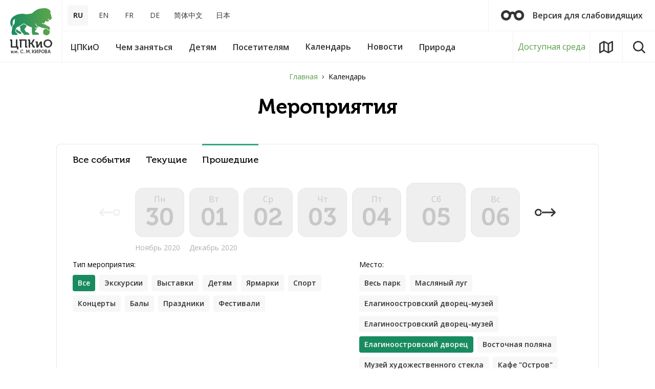

--- FILE ---
content_type: text/html; charset=UTF-8
request_url: https://elaginpark.org/events/?LOCATION=424&DATE_FROM=05.12.2020&DATE_TO=05.12.2020&PERIOD=PAST
body_size: 17437
content:
<!DOCTYPE html>
<html lang="ru">

<head>
	<title>Календарь культурно-массовых мероприятий в ЦПКиО</title>
	<meta http-equiv="Content-Type" content="text/html; charset=UTF-8" />
<meta name="keywords" content="цпко, цпкио, елагин, елагин остров, парк, парк петербург, развлечения в петербурге, досуг в петербурге, погулять в петербурге, прогулки питер, зоопарк, выставки, экскурсии" />
<meta name="description" content="ЦПКиО: выставки, экскурсии, мастер-классы, концерты, театральные представления, интерактивные программы, костюмированные балы, выпускные, народные гуляния" />
<script data-skip-moving="true">(function(w, d, n) {var cl = "bx-core";var ht = d.documentElement;var htc = ht ? ht.className : undefined;if (htc === undefined || htc.indexOf(cl) !== -1){return;}var ua = n.userAgent;if (/(iPad;)|(iPhone;)/i.test(ua)){cl += " bx-ios";}else if (/Windows/i.test(ua)){cl += ' bx-win';}else if (/Macintosh/i.test(ua)){cl += " bx-mac";}else if (/Linux/i.test(ua) && !/Android/i.test(ua)){cl += " bx-linux";}else if (/Android/i.test(ua)){cl += " bx-android";}cl += (/(ipad|iphone|android|mobile|touch)/i.test(ua) ? " bx-touch" : " bx-no-touch");cl += w.devicePixelRatio && w.devicePixelRatio >= 2? " bx-retina": " bx-no-retina";if (/AppleWebKit/.test(ua)){cl += " bx-chrome";}else if (/Opera/.test(ua)){cl += " bx-opera";}else if (/Firefox/.test(ua)){cl += " bx-firefox";}ht.className = htc ? htc + " " + cl : cl;})(window, document, navigator);</script>


<link href="/bitrix/js/ui/design-tokens/dist/ui.design-tokens.css?171999683526358" type="text/css"  rel="stylesheet" />
<link href="/bitrix/js/ui/fonts/opensans/ui.font.opensans.css?16869505752555" type="text/css"  rel="stylesheet" />
<link href="/bitrix/js/main/popup/dist/main.popup.bundle.css?175852470131694" type="text/css"  rel="stylesheet" />
<link href="/bitrix/js/main/core/css/core_date.css?168695072610481" type="text/css"  rel="stylesheet" />
<link href="/local/templates/main/components/ttcsoft/news.list/events/style.css?163412463359" type="text/css"  rel="stylesheet" />
<link href="/local/templates/main/css/app.css?1634124627132902" type="text/css"  data-template-style="true"  rel="stylesheet" />
<link href="/local/templates/main/css/custom.css?17593167741745" type="text/css"  data-template-style="true"  rel="stylesheet" />
<link href="/local/templates/main/components/scody/cookie/.default/style.css?17488682311509" type="text/css"  data-template-style="true"  rel="stylesheet" />
<link href="/bitrix/components/vision/vision.special/templates/.default/style/css/style.css?163412316670" type="text/css"  data-template-style="true"  rel="stylesheet" />
<link href="/bitrix/components/vision/vision.special/templates/.default/style/css/bvi-font.css?16341231661950" type="text/css"  data-template-style="true"  rel="stylesheet" />
<link href="/bitrix/components/vision/vision.special/templates/.default/style/css/bvi.css?1634123166157133" type="text/css"  data-template-style="true"  rel="stylesheet" />
<link href="/bitrix/components/vision/vision.special/templates/.default/style/css/bvi.min.css?1634123166127805" type="text/css"  data-template-style="true"  rel="stylesheet" />
<link href="/bitrix/components/vision/vision.special/templates/.default/style/css/bvi-font.min.css?16341231661612" type="text/css"  data-template-style="true"  rel="stylesheet" />




<script type="extension/settings" data-extension="main.date">{"formats":{"FORMAT_DATE":"DD.MM.YYYY","FORMAT_DATETIME":"DD.MM.YYYY HH:MI:SS","SHORT_DATE_FORMAT":"d.m.Y","MEDIUM_DATE_FORMAT":"j M Y","LONG_DATE_FORMAT":"j F Y","DAY_MONTH_FORMAT":"j F","DAY_SHORT_MONTH_FORMAT":"j M","SHORT_DAY_OF_WEEK_MONTH_FORMAT":"D, j F","SHORT_DAY_OF_WEEK_SHORT_MONTH_FORMAT":"D, j M","DAY_OF_WEEK_MONTH_FORMAT":"l, j F","FULL_DATE_FORMAT":"l, j F  Y","SHORT_TIME_FORMAT":"H:i","LONG_TIME_FORMAT":"H:i:s"}}</script>



<meta http-equiv="X-UA-Compatible" content="IE=Edge">
<meta name="viewport" content="width=device-width, initial-scale=1">
<meta name="theme-color" content="#fff">
<meta name="format-detection" content="telephone=no">
<meta name="yandex-verification" content="4aea9c94238b8a98" />
<meta name="proculture-verification" content="237cf50c1b265f13a0d5de8cd89b38e5" />
<link rel="shortcut icon" href="/local/templates/main/favicons/favicon.svg" />
<link href="https://fonts.googleapis.com/css?family=Open+Sans:400,600,700&amp;subset=cyrillic-ext" rel="stylesheet">



	<!--meta og-->
        
	<meta property="og:title" content="Центральный парк культуры и отдыха им. С.М. Кирова | Календарь культурно-массовых мероприятий в ЦПКиО " />
	<meta property="og:type" content="article" />
	<meta property="og:description" content="ЦПКиО: выставки, экскурсии, мастер-классы, концерты, театральные представления, интерактивные программы, костюмированные балы, выпускные, народные гуляния" />
	<meta property="og:url" content="https://elaginpark.org" />
	<meta property="og:site_name" content="Центральный парк культуры и отдыха им. С.М. Кирова" />
	<meta property="og:image" content="https://elaginpark.org/local/templates/main/img/logo_lion.svg" />
	<meta property="og:image:url" content="https://elaginpark.org/local/templates/main/img/logo_lion.svg" />

	
					
			
		
		
	<!--styles-->
		
	<script data-skip-moving="true" src="https://spb.kassir.ru/start-frame.js"></script>
	<script data-skip-moving="true" src="https://culturaltracking.ru/static/js/spxl.js?pixelId=25137" data-pixel-id="25137" async></script>
	
	
	</head>

<body>
		
	<div class="out">
		<header class="l-header-desk js-header-desk">
			<div class="l-header-desk__inner">
				<button class="mobile-menu-toggle" type="button" title="Меню" data-tgl=".js-mobile-menu" data-tgl-class="visible">
					<svg class="icon icon-mobile-menu">
						<use xlink:href="/local/templates/main/img/sprite.svg#icon-mobile-menu"></use>
					</svg>
				</button>
				<a class="l-header-desk-logo" title="ЦПКиО им. С. М. КИРОВА" href="/">
					<img src="/local/templates/main/img/logo_lion.svg" alt="ЦПКиО им. С. М. КИРОВА">
					<span class="l-header-desk-logo__name">ЦПКиО <span>им. С. М. КИРОВА</span></span>
				</a>
				<div class="l-header-desk__content">
					<div class="l-header-desk__top">
						<div class="languages" role="navigation">
							<ul>

			<li><span>RU</span></li>
		
			<li><a href="/en/">EN</a></li>
		
			<li><a href="/fr/">FR</a></li>
		
			<li><a href="/de/">DE</a></li>
		
			<li><a href="/cn/">简体中文</a></li>
		
			<li><a href="/jp/">日本</a></li>
		

</ul>
						</div>
						
<a href="/" class="bvi-open l-header-desk-visually-impaired" title="перейти на версию для слабовидящих">
	<svg class="icon icon-glasses">
		<use xlink:href="/local/templates/main/img/sprite.svg#icon-glasses"></use>
	</svg> Версия для слабовидящих</a>

 
 
 
 
											</div>

					<div class="l-header-desk__bottom">
						

<nav class="main-menu js-main-menu" aria-label="">
	<ul class="main-menu__list">


	
	
								<li class="main-menu__item">
				<button type="button" class="main-menu__name" aria-haspopup="true">
					<span>ЦПКиО</span>
				</button>
				<div class="main-menu__child js-main-menu-child">
					<div class="main-menu__child-inner js-main-menu-child-inner">
						<ul class="main-menu__sublist">				
		
	
	

	
						<li class="main-menu__subitem">
				<a href="/central-park/park-na-elaginom-ostrove-segodnya/" class="main-menu__name"><span>Парк на Елагином острове сегодня</span></a>
			</li>		
		
	
	

	
						<li class="main-menu__subitem">
				<a href="/central-park/dvortsovo-parkovyy-ansambl/" class="main-menu__name"><span>Дворцово-парковый ансамбль</span></a>
			</li>		
		
	
	

	
						<li class="main-menu__subitem">
				<a href="/central-park/museums/" class="main-menu__name"><span>Музеи</span></a>
			</li>		
		
	
	

	
						<li class="main-menu__subitem">
				<a href="/central-park/history/" class="main-menu__name"><span>История</span></a>
			</li>		
		
	
	

	
						<li class="main-menu__subitem">
				<a href="/central-park/officially/" class="main-menu__name"><span>Официально</span></a>
			</li>		
		
	
	

	
						<li class="main-menu__subitem">
				<a href="/central-park/vacancies/" class="main-menu__name"><span>Вакансии</span></a>
			</li>		
		
	
	

	
						<li class="main-menu__subitem">
				<a href="/central-park/partners/" class="main-menu__name"><span>Партнеры</span></a>
			</li>		
		
	
	

	
						<li class="main-menu__subitem">
				<a href="/central-park/sotrudnichestvo/" class="main-menu__name"><span>Сотрудничество</span></a>
			</li>		
		
	
	

	
						<li class="main-menu__subitem">
				<a href="/central-park/smi/" class="main-menu__name"><span>Для СМИ</span></a>
			</li>		
		
	
	

	
						<li class="main-menu__subitem">
				<a href="/central-park/gallery/" class="main-menu__name"><span>Фотогалерея и Видео</span></a>
			</li>		
		
	
	

	
						<li class="main-menu__subitem">
				<a href="/central-park/contacts/" class="main-menu__name"><span>Контакты</span></a>
			</li>		
		
	
	

	
						<li class="main-menu__subitem">
				<a href="/central-park/map-island/" class="main-menu__name"><span>Карта Елагина острова</span></a>
			</li>		
		
	
	

	
						<li class="main-menu__subitem">
				<a href="/sitemap/" class="main-menu__name"><span>Карта сайта</span></a>
			</li>		
		
	
	

						</ul></div></div></li>	
	
								<li class="main-menu__item">
				<button type="button" class="main-menu__name" aria-haspopup="true">
					<span>Чем заняться</span>
				</button>
				<div class="main-menu__child js-main-menu-child">
					<div class="main-menu__child-inner js-main-menu-child-inner">
						<ul class="main-menu__sublist">				
		
	
	

	
						<li class="main-menu__subitem">
				<a href="/central-park/museums/elaginoostrovskiy-dvorets-muzey/" class="main-menu__name"><span>Елагиноостровский дворец-музей</span></a>
			</li>		
		
	
	

	
						<li class="main-menu__subitem">
				<a href="/to-do/muzey-khudozhestvennogo-stekla/" class="main-menu__name"><span>Музей художественного стекла</span></a>
			</li>		
		
	
	

	
						<li class="main-menu__subitem">
				<a href="/stekloduvnaya-masterskaya/" class="main-menu__name"><span>Стеклодувная мастерская</span></a>
			</li>		
		
	
	

	
						<li class="main-menu__subitem">
				<a href="/to-do/kostyumirovannye-baly/" class="main-menu__name"><span>Костюмированные балы</span></a>
			</li>		
		
	
	

	
						<li class="main-menu__subitem">
				<a href="/to-do/excursions/?PERIOD=CURRENT" class="main-menu__name"><span>Экскурсии</span></a>
			</li>		
		
	
	

	
						<li class="main-menu__subitem">
				<a href="/to-do/exhibitions/?PERIOD=CURRENT" class="main-menu__name"><span>Выставки</span></a>
			</li>		
		
	
	

	
						<li class="main-menu__subitem">
				<a href="/tvorcheskaya-dacha/" class="main-menu__name"><span>Творческая дача</span></a>
			</li>		
		
	
	

	
						<li class="main-menu__subitem">
				<a href="/to-do/elaginskie-vechera/" class="main-menu__name"><span>Елагинские вечера</span></a>
			</li>		
		
	
	

	
						<li class="main-menu__subitem">
				<a href="/to-do/concerts/?PERIOD=CURRENT" class="main-menu__name"><span>Концерты</span></a>
			</li>		
		
	
	

	
						<li class="main-menu__subitem">
				<a href="/to-do/cafe/" class="main-menu__name"><span>Кафе</span></a>
			</li>		
		
	
	

	
						<li class="main-menu__subitem">
				<a href="/to-do/sport/" class="main-menu__name"><span>Спорт</span></a>
			</li>		
		
	
	

	
						<li class="main-menu__subitem">
				<a href="/to-do/klub-zdorove/" class="main-menu__name"><span>Клуб «Здоровье»</span></a>
			</li>		
		
	
	

	
						<li class="main-menu__subitem">
				<a href="/to-do/prokat/" class="main-menu__name"><span>Прокат</span></a>
			</li>		
		
	
	

	
						<li class="main-menu__subitem">
				<a href="/to-do/voennyy-orkestr/" class="main-menu__name"><span>Военный оркестр</span></a>
			</li>		
		
	
	

	
						<li class="main-menu__subitem">
				<a href="/to-do/katok/" class="main-menu__name"><span>Большой каток</span></a>
			</li>		
		
	
	

						</ul>	<div class="main-menu__context">
		<div class="main-menu-time">
			<div class="main-menu-time__title">Часы работы</div>
			<div class="main-menu-time__data">
				<span>Летний сезон:</span>
				<span>Пн-Пт: 06:00-23:00</span>
				<span>Сб-Вс: 06:00-23:00</span>
			</div>
			<div class="main-menu-time__data">
				<span>Зимний сезон:</span>
				<span>06:00 - 23:00</span>
			</div>
		</div>
	</div></div></div></li>									
	
								<li class="main-menu__item">
				<button type="button" class="main-menu__name" aria-haspopup="true">
					<span>Детям</span>
				</button>
				<div class="main-menu__child js-main-menu-child">
					<div class="main-menu__child-inner js-main-menu-child-inner">
						<ul class="main-menu__sublist">				
		
	
	

	
						<li class="main-menu__subitem">
				<a href="/detyam/museums-children/" class="main-menu__name"><span>Музеи детям</span></a>
			</li>		
		
	
	

	
						<li class="main-menu__subitem">
				<a href="/to-do/muzey-khudozhestvennogo-stekla/stekolnaya-masterskaya/" class="main-menu__name"><span>Стеклодувная мастерская</span></a>
			</li>		
		
	
	

	
						<li class="main-menu__subitem">
				<a href="/detyam/shkolnye-kanikuly/" class="main-menu__name"><span>Школьные каникулы</span></a>
			</li>		
		
	
	

	
						<li class="main-menu__subitem">
				<a href="/tvorcheskaya-dacha/" class="main-menu__name"><span>Творческая дача</span></a>
			</li>		
		
	
	

	
						<li class="main-menu__subitem">
				<a href="/detyam/master-klassy/" class="main-menu__name"><span>Мастер-классы</span></a>
			</li>		
		
	
	

	
						<li class="main-menu__subitem">
				<a href="/detyam/marshrutnye-listy/" class="main-menu__name"><span>Маршрутные листы</span></a>
			</li>		
		
	
	

	
						<li class="main-menu__subitem">
				<a href="/detyam/mini-zoopark/" class="main-menu__name"><span>Мини-зоопарк</span></a>
			</li>		
		
	
	

	
						<li class="main-menu__subitem">
				<a href="/detyam/detskie-ploshchadki/" class="main-menu__name"><span>Детские площадки</span></a>
			</li>		
		
	
	

	
						<li class="main-menu__subitem">
				<a href="/detyam/roliki-velosipedy/" class="main-menu__name"><span>Велосипеды</span></a>
			</li>		
		
	
	

						</ul></div></div></li>	
	
								<li class="main-menu__item">
				<button type="button" class="main-menu__name" aria-haspopup="true">
					<span>Посетителям</span>
				</button>
				<div class="main-menu__child js-main-menu-child">
					<div class="main-menu__child-inner js-main-menu-child-inner">
						<ul class="main-menu__sublist">				
		
	
	

	
						<li class="main-menu__subitem">
				<a href="/visitors/kak-dobratsya/" class="main-menu__name"><span>Как добраться</span></a>
			</li>		
		
	
	

	
						<li class="main-menu__subitem">
				<a href="/visitors/pravila-poseshcheniya/" class="main-menu__name"><span>Правила посещения</span></a>
			</li>		
		
	
	

	
						<li class="main-menu__subitem">
				<a href="/visitors/rezhim-raboty/" class="main-menu__name"><span>Режим работы</span></a>
			</li>		
		
	
	

	
						<li class="main-menu__subitem">
				<a href="/visitors/stoimost-posesheniya/" class="main-menu__name"><span>Стоимость посещения</span></a>
			</li>		
		
	
	

	
						<li class="main-menu__subitem">
				<a href="/visitors/poryadok-vozvrata-biletov/" class="main-menu__name"><span>Порядок возврата билетов</span></a>
			</li>		
		
	
	

	
						<li class="main-menu__subitem">
				<a href="/visitors/list-of-documents-for-preferential-access/" class="main-menu__name"><span>Перечень документов для льготного посещения</span></a>
			</li>		
		
	
	

	
						<li class="main-menu__subitem">
				<a href="/visitors/dostupnaya-sreda/" class="main-menu__name"><span>Доступная среда</span></a>
			</li>		
		
	
	

	
						<li class="main-menu__subitem">
				<a href="/visitors/reviews/" class="main-menu__name"><span>Оставить отзыв</span></a>
			</li>		
		
	
	

	
						<li class="main-menu__subitem">
				<a href="/visitors/faq/" class="main-menu__name"><span>Вопросы и ответы</span></a>
			</li>		
		
	
	

	
						<li class="main-menu__subitem">
				<a href="/visitors/programma-pushkinskaya-karta/" class="main-menu__name"><span>Программа «Пушкинская карта»</span></a>
			</li>		
		
	
	

	
						<li class="main-menu__subitem">
				<a href="/visitors/proekt-edinaya-karta-peterburzhtsa/" class="main-menu__name"><span>Проект «Единая карта петербуржца»</span></a>
			</li>		
		
	
	

						</ul>	<div class="main-menu__context">
		<div class="main-menu-time">
			<div class="main-menu-time__title">Часы работы</div>
			<div class="main-menu-time__data">
				<span>Летний сезон:</span>
				<span>Пн-Пт: 06:00-23:00</span>
				<span>Сб-Вс: 06:00-23:00</span>
			</div>
			<div class="main-menu-time__data">
				<span>Зимний сезон:</span>
				<span>06:00 - 23:00</span>
			</div>
		</div>
	</div></div></div></li>									
						<li class="main-menu__item">
				<a href="/events/" class="main-menu__name">
					<span>Календарь</span>
				</a>
			</li>		
		
	
	

	
						<li class="main-menu__item">
				<a href="/news/" class="main-menu__name">
					<span>Новости</span>
				</a>
			</li>		
		
	
	

	
	
								<li class="main-menu__item">
				<button type="button" class="main-menu__name" aria-haspopup="true">
					<span>Природа</span>
				</button>
				<div class="main-menu__child js-main-menu-child">
					<div class="main-menu__child-inner js-main-menu-child-inner">
						<ul class="main-menu__sublist">				
		
	
	

	
						<li class="main-menu__subitem">
				<a href="/nature/flora-i-fauna/" class="main-menu__name"><span>Флора и фауна</span></a>
			</li>		
		
	
	

	
						<li class="main-menu__subitem">
				<a href="/nature/flora-i-fauna/osobo-okhranyaemaya-prirodnaya-territoriya/" class="main-menu__name"><span>ООПТ</span></a>
			</li>		
		
	
	

	
						<li class="main-menu__subitem">
				<a href="/nature/proekt-posadi-derevo/" class="main-menu__name"><span>Проект «Посади дерево»</span></a>
			</li>		
		
	
	

	</ul></div></div></li>
	</ul>
</nav>
						<a href="/visitors/dostupnaya-sreda/" class="l-header-desk__bottom-btn l-header-desk__sreda">Доступная среда</a>
						<a href="/map/" class="l-header-desk__bottom-btn l-header-desk__map" title="Карта парка">
							<svg class="icon icon-map">
								<use xlink:href="/local/templates/main/img/sprite.svg#icon-map"></use>
							</svg>
						</a>
						<button class="l-header-desk__bottom-btn" title="Поиск по сайту" data-modal="search">
							<svg class="icon icon-search">
								<use xlink:href="/local/templates/main/img/sprite.svg#icon-search"></use>
							</svg>
						</button>
					</div>
				</div>
			</div>
		</header>

				<section class="l-section">
			<div class="l-section__ctr">
				<nav class="breadcrumb__wrap" aria-label="breadcrumb"><ol class="breadcrumb">
			<li class="breadcrumb-item">
				<a href="/">Главная</a>
			</li><li class="breadcrumb-item active" aria-current="page">Календарь</li></ol></nav>				

<div class="l-section__header">
	<div class="l-section__name l-section__name_center">Мероприятия</div>
</div>

	
<div class="filters-content">
			<nav class="slided-tabs swiper-container js-slided-tabs">
		<ul class="slided-tabs__inner swiper-wrapper">
			<li class="slided-tabs__item swiper-slide">
				<a href="/events/"  class="slided-tabs-item ">Все события</a>
			</li>
			<li class="slided-tabs__item swiper-slide">
				<a href="/events/?PERIOD=CURRENT&LOCATION=424"  class="slided-tabs-item ">Текущие</a>
			</li>
			<li class="slided-tabs__item swiper-slide">
				<a href="/events/?PERIOD=PAST&LOCATION=424" aria-current="true" class="slided-tabs-item active">Прошедшие</a>
			</li>
		</ul>
	</nav>
		
			<nav class="filter-days" aria-label="событие по числам месяца">
					<span class="filter-days__prev" aria-disabled="true" title="события ранее">
				<svg class="icon icon-calendar_prev_long">
					<use xlink:href="/local/templates/main/img/sprite.svg#icon-calendar_prev_long"></use>
				</svg>
				<svg class="icon icon-calendar_prev_short">
					<use xlink:href="/local/templates/main/img/sprite.svg#icon-calendar_prev_short"></use>
				</svg>
			</span>
				
				<ul class="filter-days__list">
							<li class="filter-days__item">
					<a href="/events/?DATE_FROM=30.11.2020&DATE_TO=30.11.2020&LOCATION=424&PERIOD=PAST" class="filter-day " 
								 aria-disabled="true"								>
						<span class="filter-day__inner">
							<span class="filter-day__name">Пн</span>
							<span class="filter-day__date">30</span>
						</span>
						<span class="filter-day__month visible">Ноябрь 2020</span>
					</a>
				</li>			
							<li class="filter-days__item">
					<a href="/events/?DATE_FROM=01.12.2020&DATE_TO=01.12.2020&LOCATION=424&PERIOD=PAST" class="filter-day " 
								 aria-disabled="true"								>
						<span class="filter-day__inner">
							<span class="filter-day__name">Вт</span>
							<span class="filter-day__date">01</span>
						</span>
						<span class="filter-day__month visible">Декабрь 2020</span>
					</a>
				</li>			
							<li class="filter-days__item">
					<a href="/events/?DATE_FROM=02.12.2020&DATE_TO=02.12.2020&LOCATION=424&PERIOD=PAST" class="filter-day " 
								 aria-disabled="true"								>
						<span class="filter-day__inner">
							<span class="filter-day__name">Ср</span>
							<span class="filter-day__date">02</span>
						</span>
						<span class="filter-day__month ">Декабрь 2020</span>
					</a>
				</li>			
							<li class="filter-days__item">
					<a href="/events/?DATE_FROM=03.12.2020&DATE_TO=03.12.2020&LOCATION=424&PERIOD=PAST" class="filter-day " 
								 aria-disabled="true"								>
						<span class="filter-day__inner">
							<span class="filter-day__name">Чт</span>
							<span class="filter-day__date">03</span>
						</span>
						<span class="filter-day__month ">Декабрь 2020</span>
					</a>
				</li>			
							<li class="filter-days__item">
					<a href="/events/?DATE_FROM=04.12.2020&DATE_TO=04.12.2020&LOCATION=424&PERIOD=PAST" class="filter-day " 
								 aria-disabled="true"								>
						<span class="filter-day__inner">
							<span class="filter-day__name">Пт</span>
							<span class="filter-day__date">04</span>
						</span>
						<span class="filter-day__month ">Декабрь 2020</span>
					</a>
				</li>			
							<li class="filter-days__item">
					<a href="/events/?DATE_FROM=05.12.2020&DATE_TO=05.12.2020&LOCATION=424&PERIOD=PAST" class="filter-day filter-day_day-off" 
								 aria-disabled="true"								 aria-current="true">
						<span class="filter-day__inner">
							<span class="filter-day__name">Сб</span>
							<span class="filter-day__date">05</span>
						</span>
						<span class="filter-day__month ">Декабрь 2020</span>
					</a>
				</li>			
							<li class="filter-days__item">
					<a href="/events/?DATE_FROM=06.12.2020&DATE_TO=06.12.2020&LOCATION=424&PERIOD=PAST" class="filter-day filter-day_day-off" 
								 aria-disabled="true"								>
						<span class="filter-day__inner">
							<span class="filter-day__name">Вс</span>
							<span class="filter-day__date">06</span>
						</span>
						<span class="filter-day__month ">Декабрь 2020</span>
					</a>
				</li>			
					</ul>
		<a href="/events/?DATE_FROM=07.12.2020&DATE_TO=13.12.2020&LOCATION=424&PERIOD=PAST" class="filter-days__next" title="события наступающие">
			<svg class="icon icon-calendar_next_long">
				<use xlink:href="/local/templates/main/img/sprite.svg#icon-calendar_next_long"></use>
			</svg>
			<svg class="icon icon-calendar_next_short">
				<use xlink:href="/local/templates/main/img/sprite.svg#icon-calendar_next_short"></use>
			</svg>
		</a>
	</nav>	
		
	
	<nav class="filter-btns">
		<div class="filter-btns-group">
			<div id="filter-btns-1" class="filter-btns-group__label" aria-label="Тип">Тип мероприятия:</div>

										<ul class="filter-btns-list" aria-labelledby="filter-btns-1">
											<li class="filter-btns-list__item">
							<span aria-current="true" class="filter-btns-item">Все</span>
						</li>
																							<li class="filter-btns-list__item">
								<a href="?SECTION_ID=9" class="filter-btns-item">Экскурсии</a>
							</li>
																								<li class="filter-btns-list__item">
								<a href="?SECTION_ID=8" class="filter-btns-item">Выставки</a>
							</li>
																								<li class="filter-btns-list__item">
								<a href="?SECTION_ID=26" class="filter-btns-item">Детям</a>
							</li>
																								<li class="filter-btns-list__item">
								<a href="?SECTION_ID=25" class="filter-btns-item">Ярмарки</a>
							</li>
																								<li class="filter-btns-list__item">
								<a href="?SECTION_ID=29" class="filter-btns-item">Спорт</a>
							</li>
																								<li class="filter-btns-list__item">
								<a href="?SECTION_ID=30" class="filter-btns-item">Концерты</a>
							</li>
																								<li class="filter-btns-list__item">
								<a href="?SECTION_ID=32" class="filter-btns-item">Балы</a>
							</li>
																								<li class="filter-btns-list__item">
								<a href="?SECTION_ID=28" class="filter-btns-item">Праздники</a>
							</li>
																								<li class="filter-btns-list__item">
								<a href="?SECTION_ID=27" class="filter-btns-item">Фестивали</a>
							</li>
															</ul>							
						
									
						
		</div>
	
						<div class="filter-btns-group filter-btns-group_middle">
			<div id="filter-btns-2" class="filter-btns-group__label" aria-label="Место">Место:</div>
			<ul class="filter-btns-list" aria-labelledby="filter-btns-2">
									<li class="filter-btns-list__item">
						<a href="/events/?DATE_FROM=05.12.2020&DATE_TO=05.12.2020&PERIOD=PAST" class="filter-btns-item">Весь парк</a>
					</li>							
									
															<li class="filter-btns-list__item">
							<a href="/events/?LOCATION=441&DATE_FROM=05.12.2020&DATE_TO=05.12.2020&PERIOD=PAST" class="filter-btns-item">Масляный луг</a>
						</li>
																				<li class="filter-btns-list__item">
							<a href="/events/?LOCATION=146&DATE_FROM=05.12.2020&DATE_TO=05.12.2020&PERIOD=PAST" class="filter-btns-item"> Елагиноостровский дворец-музей</a>
						</li>
																				<li class="filter-btns-list__item">
							<a href="/events/?LOCATION=412&DATE_FROM=05.12.2020&DATE_TO=05.12.2020&PERIOD=PAST" class="filter-btns-item">Елагиноостровский дворец-музей</a>
						</li>
																				<li class="filter-btns-list__item">
							<span aria-current="true" class="filter-btns-item">Елагиноостровский дворец</span>
						</li>							
																				<li class="filter-btns-list__item">
							<a href="/events/?LOCATION=442&DATE_FROM=05.12.2020&DATE_TO=05.12.2020&PERIOD=PAST" class="filter-btns-item">Восточная поляна</a>
						</li>
																				<li class="filter-btns-list__item">
							<a href="/events/?LOCATION=148&DATE_FROM=05.12.2020&DATE_TO=05.12.2020&PERIOD=PAST" class="filter-btns-item">Музей художественного стекла</a>
						</li>
																				<li class="filter-btns-list__item">
							<a href="/events/?LOCATION=408&DATE_FROM=05.12.2020&DATE_TO=05.12.2020&PERIOD=PAST" class="filter-btns-item">Кафе &quot;Остров&quot;</a>
						</li>
																				<li class="filter-btns-list__item">
							<a href="/events/?LOCATION=410&DATE_FROM=05.12.2020&DATE_TO=05.12.2020&PERIOD=PAST" class="filter-btns-item">Музей художественного стекла. Оранжерейный корпус</a>
						</li>
																				<li class="filter-btns-list__item">
							<a href="/events/?LOCATION=419&DATE_FROM=05.12.2020&DATE_TO=05.12.2020&PERIOD=PAST" class="filter-btns-item">2-й Елагин мост</a>
						</li>
																				<li class="filter-btns-list__item">
							<a href="/events/?LOCATION=425&DATE_FROM=05.12.2020&DATE_TO=05.12.2020&PERIOD=PAST" class="filter-btns-item">Кухонный корпус</a>
						</li>
																				<li class="filter-btns-list__item">
							<a href="/events/?LOCATION=19&DATE_FROM=05.12.2020&DATE_TO=05.12.2020&PERIOD=PAST" class="filter-btns-item">Конюшенный корпус</a>
						</li>
																				<li class="filter-btns-list__item">
							<a href="/events/?LOCATION=150&DATE_FROM=05.12.2020&DATE_TO=05.12.2020&PERIOD=PAST" class="filter-btns-item">Выставочные залы</a>
						</li>
																				<li class="filter-btns-list__item">
							<a href="/events/?LOCATION=417&DATE_FROM=05.12.2020&DATE_TO=05.12.2020&PERIOD=PAST" class="filter-btns-item">Выставочные залы Конюшенного корпуса</a>
						</li>
																				<li class="filter-btns-list__item">
							<a href="/events/?LOCATION=426&DATE_FROM=05.12.2020&DATE_TO=05.12.2020&PERIOD=PAST" class="filter-btns-item">Оранжерейный корпус</a>
						</li>
																				<li class="filter-btns-list__item">
							<a href="/events/?LOCATION=451&DATE_FROM=05.12.2020&DATE_TO=05.12.2020&PERIOD=PAST" class="filter-btns-item">Конюшенный корпус</a>
						</li>
																				<li class="filter-btns-list__item">
							<a href="/events/?LOCATION=448&DATE_FROM=05.12.2020&DATE_TO=05.12.2020&PERIOD=PAST" class="filter-btns-item">Стеклодувная мастерская</a>
						</li>
																				<li class="filter-btns-list__item">
							<a href="/events/?LOCATION=21&DATE_FROM=05.12.2020&DATE_TO=05.12.2020&PERIOD=PAST" class="filter-btns-item">Кавалерский корпус</a>
						</li>
																				<li class="filter-btns-list__item">
							<a href="/events/?LOCATION=22&DATE_FROM=05.12.2020&DATE_TO=05.12.2020&PERIOD=PAST" class="filter-btns-item">Фрейлинский корпус</a>
						</li>
																				<li class="filter-btns-list__item">
							<a href="/events/?LOCATION=429&DATE_FROM=05.12.2020&DATE_TO=05.12.2020&PERIOD=PAST" class="filter-btns-item">Фрейлинский корпус</a>
						</li>
																				<li class="filter-btns-list__item">
							<a href="/events/?LOCATION=71&DATE_FROM=05.12.2020&DATE_TO=05.12.2020&PERIOD=PAST" class="filter-btns-item">Кафе &quot;Остров&quot;</a>
						</li>
																				<li class="filter-btns-list__item">
							<a href="/events/?LOCATION=431&DATE_FROM=05.12.2020&DATE_TO=05.12.2020&PERIOD=PAST" class="filter-btns-item">Большой каток</a>
						</li>
																				<li class="filter-btns-list__item">
							<a href="/events/?LOCATION=434&DATE_FROM=05.12.2020&DATE_TO=05.12.2020&PERIOD=PAST" class="filter-btns-item">Открытая сцена на Большой площади</a>
						</li>
																				<li class="filter-btns-list__item">
							<a href="/events/?LOCATION=435&DATE_FROM=05.12.2020&DATE_TO=05.12.2020&PERIOD=PAST" class="filter-btns-item">Эстрадный театр</a>
						</li>
																				<li class="filter-btns-list__item">
							<a href="/events/?LOCATION=72&DATE_FROM=05.12.2020&DATE_TO=05.12.2020&PERIOD=PAST" class="filter-btns-item">Большой каток</a>
						</li>
																				<li class="filter-btns-list__item">
							<a href="/events/?LOCATION=1996&DATE_FROM=05.12.2020&DATE_TO=05.12.2020&PERIOD=PAST" class="filter-btns-item">Причал</a>
						</li>
												</ul>
		</div>					
			</nav>
</div>
<div class="l-section-cols">
	<div class="l-section-cols__content">
		<div class="events">
					<p>На данный момент нет мероприятий</p>
					
		</div>
									
	</div>
</div>
							</div>
		</section>

		<!-- разметка нужна для галереи -->
				<!-- разметка нужна для галереи -->

		<footer class="l-footer">
			<div class="l-ctr">
				<div class="l-footer__inner">
					<nav class="l-footer-nav">
						


	
	
					<ul class="l-footer-nav__col">
				<li class="l-footer-nav__item l-footer-nav__item_bold">
					<a href="/central-park/"> ЦПКиО </a>
				</li>			
		
	
	

	
			<li class="l-footer-nav__item l-footer-nav__item_">
			<a href="/central-park/park-na-elaginom-ostrove-segodnya/"> Парк на Елагином острове сегодня </a>
		</li>
	
	

	
			<li class="l-footer-nav__item l-footer-nav__item_">
			<a href="/central-park/dvortsovo-parkovyy-ansambl/"> Дворцово-парковый ансамбль </a>
		</li>
	
	

	
			<li class="l-footer-nav__item l-footer-nav__item_">
			<a href="/central-park/museums/"> Музеи </a>
		</li>
	
	

	
			<li class="l-footer-nav__item l-footer-nav__item_">
			<a href="/central-park/history/"> История </a>
		</li>
	
	

	
			<li class="l-footer-nav__item l-footer-nav__item_">
			<a href="/central-park/officially/"> Официально </a>
		</li>
	
	

	
			<li class="l-footer-nav__item l-footer-nav__item_">
			<a href="/central-park/vacancies/"> Вакансии </a>
		</li>
	
	

	
			<li class="l-footer-nav__item l-footer-nav__item_">
			<a href="/central-park/partners/"> Партнеры </a>
		</li>
	
	

	
			<li class="l-footer-nav__item l-footer-nav__item_">
			<a href="/central-park/sotrudnichestvo/"> Сотрудничество </a>
		</li>
	
	

	
			<li class="l-footer-nav__item l-footer-nav__item_">
			<a href="/central-park/smi/"> Для СМИ </a>
		</li>
	
	

	
			<li class="l-footer-nav__item l-footer-nav__item_">
			<a href="/central-park/gallery/"> Фотогалерея и Видео </a>
		</li>
	
	

	
			<li class="l-footer-nav__item l-footer-nav__item_">
			<a href="/central-park/contacts/"> Контакты </a>
		</li>
	
	

	
			<li class="l-footer-nav__item l-footer-nav__item_">
			<a href="/central-park/map-island/"> Карта Елагина острова </a>
		</li>
	
	

	
			<li class="l-footer-nav__item l-footer-nav__item_">
			<a href="/sitemap/"> Карта сайта </a>
		</li>
	
	

			</ul>	
	
					<ul class="l-footer-nav__col">
				<li class="l-footer-nav__item l-footer-nav__item_bold">
					<a href="/to-do/"> Чем заняться </a>
				</li>			
		
	
	

	
			<li class="l-footer-nav__item l-footer-nav__item_">
			<a href="/central-park/museums/elaginoostrovskiy-dvorets-muzey/"> Елагиноостровский дворец-музей </a>
		</li>
	
	

	
			<li class="l-footer-nav__item l-footer-nav__item_">
			<a href="/to-do/muzey-khudozhestvennogo-stekla/"> Музей художественного стекла </a>
		</li>
	
	

	
			<li class="l-footer-nav__item l-footer-nav__item_">
			<a href="/stekloduvnaya-masterskaya/"> Стеклодувная мастерская </a>
		</li>
	
	

	
			<li class="l-footer-nav__item l-footer-nav__item_">
			<a href="/to-do/kostyumirovannye-baly/"> Костюмированные балы </a>
		</li>
	
	

	
			<li class="l-footer-nav__item l-footer-nav__item_">
			<a href="/to-do/excursions/?PERIOD=CURRENT"> Экскурсии </a>
		</li>
	
	

	
			<li class="l-footer-nav__item l-footer-nav__item_">
			<a href="/to-do/exhibitions/?PERIOD=CURRENT"> Выставки </a>
		</li>
	
	

	
			<li class="l-footer-nav__item l-footer-nav__item_">
			<a href="/tvorcheskaya-dacha/"> Творческая дача </a>
		</li>
	
	

	
			<li class="l-footer-nav__item l-footer-nav__item_">
			<a href="/to-do/elaginskie-vechera/"> Елагинские вечера </a>
		</li>
	
	

	
			<li class="l-footer-nav__item l-footer-nav__item_">
			<a href="/to-do/concerts/?PERIOD=CURRENT"> Концерты </a>
		</li>
	
	

	
			<li class="l-footer-nav__item l-footer-nav__item_">
			<a href="/to-do/cafe/"> Кафе </a>
		</li>
	
	

	
			<li class="l-footer-nav__item l-footer-nav__item_">
			<a href="/to-do/sport/"> Спорт </a>
		</li>
	
	

	
			<li class="l-footer-nav__item l-footer-nav__item_">
			<a href="/to-do/klub-zdorove/"> Клуб «Здоровье» </a>
		</li>
	
	

	
			<li class="l-footer-nav__item l-footer-nav__item_">
			<a href="/to-do/prokat/"> Прокат </a>
		</li>
	
	

	
			<li class="l-footer-nav__item l-footer-nav__item_">
			<a href="/to-do/voennyy-orkestr/"> Военный оркестр </a>
		</li>
	
	

	
			<li class="l-footer-nav__item l-footer-nav__item_">
			<a href="/to-do/katok/"> Большой каток </a>
		</li>
	
	

			</ul>	
	
					<ul class="l-footer-nav__col">
				<li class="l-footer-nav__item l-footer-nav__item_bold">
					<a href="/detyam/"> Детям </a>
				</li>			
		
	
	

	
			<li class="l-footer-nav__item l-footer-nav__item_">
			<a href="/detyam/museums-children/"> Музеи детям </a>
		</li>
	
	

	
			<li class="l-footer-nav__item l-footer-nav__item_">
			<a href="/to-do/muzey-khudozhestvennogo-stekla/stekolnaya-masterskaya/"> Стеклодувная мастерская </a>
		</li>
	
	

	
			<li class="l-footer-nav__item l-footer-nav__item_">
			<a href="/detyam/shkolnye-kanikuly/"> Школьные каникулы </a>
		</li>
	
	

	
			<li class="l-footer-nav__item l-footer-nav__item_">
			<a href="/tvorcheskaya-dacha/"> Творческая дача </a>
		</li>
	
	

	
			<li class="l-footer-nav__item l-footer-nav__item_">
			<a href="/detyam/master-klassy/"> Мастер-классы </a>
		</li>
	
	

	
			<li class="l-footer-nav__item l-footer-nav__item_">
			<a href="/detyam/marshrutnye-listy/"> Маршрутные листы </a>
		</li>
	
	

	
			<li class="l-footer-nav__item l-footer-nav__item_">
			<a href="/detyam/mini-zoopark/"> Мини-зоопарк </a>
		</li>
	
	

	
			<li class="l-footer-nav__item l-footer-nav__item_">
			<a href="/detyam/detskie-ploshchadki/"> Детские площадки </a>
		</li>
	
	

	
			<li class="l-footer-nav__item l-footer-nav__item_">
			<a href="/detyam/roliki-velosipedy/"> Велосипеды </a>
		</li>
	
	

			</ul>	
	
					<ul class="l-footer-nav__col">
				<li class="l-footer-nav__item l-footer-nav__item_bold">
					<a href="/visitors/"> Посетителям </a>
				</li>			
		
	
	

	
			<li class="l-footer-nav__item l-footer-nav__item_">
			<a href="/visitors/kak-dobratsya/"> Как добраться </a>
		</li>
	
	

	
			<li class="l-footer-nav__item l-footer-nav__item_">
			<a href="/visitors/pravila-poseshcheniya/"> Правила посещения </a>
		</li>
	
	

	
			<li class="l-footer-nav__item l-footer-nav__item_">
			<a href="/visitors/rezhim-raboty/"> Режим работы </a>
		</li>
	
	

	
			<li class="l-footer-nav__item l-footer-nav__item_">
			<a href="/visitors/stoimost-posesheniya/"> Стоимость посещения </a>
		</li>
	
	

	
			<li class="l-footer-nav__item l-footer-nav__item_">
			<a href="/visitors/poryadok-vozvrata-biletov/"> Порядок возврата билетов </a>
		</li>
	
	

	
			<li class="l-footer-nav__item l-footer-nav__item_">
			<a href="/visitors/list-of-documents-for-preferential-access/"> Перечень документов для льготного посещения </a>
		</li>
	
	

	
			<li class="l-footer-nav__item l-footer-nav__item_">
			<a href="/visitors/dostupnaya-sreda/"> Доступная среда </a>
		</li>
	
	

	
			<li class="l-footer-nav__item l-footer-nav__item_">
			<a href="/visitors/reviews/"> Оставить отзыв </a>
		</li>
	
	

	
			<li class="l-footer-nav__item l-footer-nav__item_">
			<a href="/visitors/faq/"> Вопросы и ответы </a>
		</li>
	
	

	
			<li class="l-footer-nav__item l-footer-nav__item_">
			<a href="/visitors/programma-pushkinskaya-karta/"> Программа «Пушкинская карта» </a>
		</li>
	
	

	
			<li class="l-footer-nav__item l-footer-nav__item_">
			<a href="/visitors/proekt-edinaya-karta-peterburzhtsa/"> Проект «Единая карта петербуржца» </a>
		</li>
	
	

			</ul>	
	
					<ul class="l-footer-nav__col">
				<li class="l-footer-nav__item l-footer-nav__item_bold">
					<a href="/nature/"> Природа </a>
				</li>			
		
	
	

	
			<li class="l-footer-nav__item l-footer-nav__item_">
			<a href="/nature/flora-i-fauna/"> Флора и фауна </a>
		</li>
	
	

	
			<li class="l-footer-nav__item l-footer-nav__item_">
			<a href="/nature/flora-i-fauna/osobo-okhranyaemaya-prirodnaya-territoriya/"> ООПТ </a>
		</li>
	
	

	
			<li class="l-footer-nav__item l-footer-nav__item_">
			<a href="/nature/proekt-posadi-derevo/"> Проект «Посади дерево» </a>
		</li>
	
	

	</ul>
						<ul class="l-footer-nav__col">

	<li class="l-footer-nav__item l-footer-nav__item_bold">
		<a href="/events/">
			<svg class="icon icon-calendar">
				<use xlink:href="/local/templates/main/img/sprite.svg#icon-calendar"/>
			</svg> Календарь </a>
	</li>
	
	<li class="l-footer-nav__item l-footer-nav__item_bold">
		<a href="/map/">
			<svg class="icon icon-map">
				<use xlink:href="/local/templates/main/img/sprite.svg#icon-map"/>
			</svg> Карта </a>
	</li>
	
	<li class="l-footer-nav__item l-footer-nav__item_bold">
		<a href="/news/">
			<svg class="icon icon-list">
				<use xlink:href="/local/templates/main/img/sprite.svg#icon-list"/>
			</svg> Новости </a>
	</li>
	

</ul>
					</nav>
					<div class="l-footer-contacts">
						<div class="l-footer-address">
							<div class="l-footer-address__icon">
								<svg class="icon icon-landmark">
									<use xlink:href="/local/templates/main/img/sprite.svg#icon-landmark"></use>
								</svg>
							</div>
							<div class="l-footer-contacts__text"> Санкт-Петербург, Елагин остров, д.4<br>
								<a href="tel:+78124300911">+7 (812) 430-09-11</a>
							</div>
						</div>
						<div class="l-footer-visually-impaired">
							<a href="/" class="bvi-open btn btn_footer">
								<svg class="icon icon-glasses">
									<use xlink:href="/local/templates/main/img/sprite.svg#icon-glasses"></use>
								</svg> Версия для слабовидящих</a>
													</div>
						<div class="l-footer-s-n">
							<div class="l-footer-s-n__item">
								<a href="https://max.ru/elaginpark" target="_blank" title="мы в сети">
									<img class="icon-max" src="/local/templates/main/img/max-icon.svg" alt="" />
								</a>
							</div>
							<div class="l-footer-s-n__item l-footer-s-n__item_v-k">
								<a href="https://vk.com/elaginpark" target="_blank" title="мы в сети">
									<svg class="icon icon-s-v-k">
										<use xlink:href="/local/templates/main/img/sprite.svg#icon-s-v-k"></use>
									</svg>
								</a>
							</div>
																					<div class="l-footer-s-n__item l-footer-s-n__item_tl">
								<a href="https://t.me/elaginpark" target="_blank" title="мы в сети">
									<svg class="icon icon-tl">
										<use xlink:href="/local/templates/main/img/sprite.svg#icon-tl"></use>
									</svg>
								</a>
							</div>
													</div>
					</div>

					<div style="display:flex">
						<style>
    #js-show-iframe-wrapper{position:relative;display:flex;align-items:center;justify-content:center;width:100%;min-width:293px;max-width:100%;background:linear-gradient(138.4deg,#38bafe 
    26.49%,#2d73bc 79.45%);color:#fff;cursor:pointer; margin-top: 16px;}#js-show-iframe-wrapper 
    .pos-banner-fluid *{box-sizing:border-box}@-webkit-keyframes 
    fadeInFromNone{0%{display:none;opacity:0}1%{display:block;opacity:0}100%{display:block;opacity:1}}@keyframes 
    fadeInFromNone{0%{display:none;opacity:0}1%{display:block;opacity:0}100%{display:block;opacity:1}}@font-face{font-family:LatoWebLight;src:url(https://pos.gosuslugi.ru/bin/fonts/Lato/fonts/Lato-Light.woff2) 
    format("woff2"),url(https://pos.gosuslugi.ru/bin/fonts/Lato/fonts/Lato-Light.woff) 
    format("woff"),url(https://pos.gosuslugi.ru/bin/fonts/Lato/fonts/Lato-Light.ttf) 
    format("truetype");font-style:normal;font-weight:400}@font-face{font-family:LatoWeb;src:url(https://pos.gosuslugi.ru/bin/fonts/Lato/fonts/Lato-Regular.woff2) 
    format("woff2"),url(https://pos.gosuslugi.ru/bin/fonts/Lato/fonts/Lato-Regular.woff) 
    format("woff"),url(https://pos.gosuslugi.ru/bin/fonts/Lato/fonts/Lato-Regular.ttf) 
    format("truetype");font-style:normal;font-weight:400}@font-face{font-family:LatoWebBold;src:url(https://pos.gosuslugi.ru/bin/fonts/Lato/fonts/Lato-Bold.woff2) 
    format("woff2"),url(https://pos.gosuslugi.ru/bin/fonts/Lato/fonts/Lato-Bold.woff) 
    format("woff"),url(https://pos.gosuslugi.ru/bin/fonts/Lato/fonts/Lato-Bold.ttf) 
    format("truetype");font-style:normal;font-weight:400}@font-face{font-family:RobotoWebLight;src:url(https://pos.gosuslugi.ru/bin/fonts/Roboto/Roboto-Light.woff2) 
    format("woff2"),url(https://pos.gosuslugi.ru/bin/fonts/Roboto/Roboto-Light.woff) 
    format("woff"),url(https://pos.gosuslugi.ru/bin/fonts/Roboto/Roboto-Light.ttf) 
    format("truetype");font-style:normal;font-weight:400}@font-face{font-family:RobotoWebRegular;src:url(https://pos.gosuslugi.ru/bin/fonts/Roboto/Roboto-Regular.woff2) 
    format("woff2"),url(https://pos.gosuslugi.ru/bin/fonts/Roboto/Roboto-Regular.woff) 
    format("woff"),url(https://pos.gosuslugi.ru/bin/fonts/Roboto/Roboto-Regular.ttf) 
    format("truetype");font-style:normal;font-weight:400}@font-face{font-family:RobotoWebBold;src:url(https://pos.gosuslugi.ru/bin/fonts/Roboto/Roboto-Bold.woff2) 
    format("woff2"),url(https://pos.gosuslugi.ru/bin/fonts/Roboto/Roboto-Bold.woff) 
    format("woff"),url(https://pos.gosuslugi.ru/bin/fonts/Roboto/Roboto-Bold.ttf) 
    format("truetype");font-style:normal;font-weight:400}@font-face{font-family:ScadaWebRegular;src:url(https://pos.gosuslugi.ru/bin/fonts/Scada/Scada-Regular.woff2) 
    format("woff2"),url(https://pos.gosuslugi.ru/bin/fonts/Scada/Scada-Regular.woff) 
    format("woff"),url(https://pos.gosuslugi.ru/bin/fonts/Scada/Scada-Regular.ttf) 
    format("truetype");font-style:normal;font-weight:400}@font-face{font-family:ScadaWebBold;src:url(https://pos.gosuslugi.ru/bin/fonts/Scada/Scada-Bold.woff2) 
    format("woff2"),url(https://pos.gosuslugi.ru/bin/fonts/Scada/Scada-Bold.woff) 
    format("woff"),url(https://pos.gosuslugi.ru/bin/fonts/Scada/Scada-Bold.ttf) 
    format("truetype");font-style:normal;font-weight:400}@font-face{font-family:Geometria;src:url(https://pos.gosuslugi.ru/bin/fonts/Geometria/Geometria.eot);src:url(https://pos.gosuslugi.ru/bin/fonts/Geometria/Geometria.eot?#iefix) 
    format("embedded-opentype"),url(https://pos.gosuslugi.ru/bin/fonts/Geometria/Geometria.woff) 
    format("woff"),url(https://pos.gosuslugi.ru/bin/fonts/Geometria/Geometria.ttf) 
    format("truetype");font-weight:400;font-style:normal}@font-face{font-family:Geometria-ExtraBold;src:url(https://pos.gosuslugi.ru/bin/fonts/Geometria/Geometria-ExtraBold.eot);src:url(https://pos.gosuslugi.ru/bin/fonts/Geometria/Geometria-ExtraBold.eot?#iefix) 
    format("embedded-opentype"),url(https://pos.gosuslugi.ru/bin/fonts/Geometria/Geometria-ExtraBold.woff) 
    format("woff"),url(https://pos.gosuslugi.ru/bin/fonts/Geometria/Geometria-ExtraBold.ttf) 
    format("truetype");font-weight:800;font-style:normal}
    </style>
    
    <style>
    #js-show-iframe-wrapper{background:var(--pos-banner-fluid-8__background)}#js-show-iframe-wrapper 
    .bf-8{position:relative;display:grid;grid-template-columns:var(--pos-banner-fluid-8__grid-template-columns);grid-template-rows:var(--pos-banner-fluid-8__grid-template-rows);width:100%;max-width:var(--pos-banner-fluid-8__max-width);box-sizing:border-box;grid-auto-flow:row 
    dense}#js-show-iframe-wrapper 
    .bf-8__content{display:flex;padding:var(--pos-banner-fluid-8__content-padding);grid-row:var(--pos-banner-fluid-8__content-grid-row);}#js-show-iframe-wrapper 
    .bf-8__text{margin:var(--pos-banner-fluid-8__text-margin);font-size:var(--pos-banner-fluid-8__text-font-size);line-height:1.4;font-family:LatoWeb,sans-serif;font-weight:700;color:#0b1f33; margin-top: 8px; margin-bottom: 8px;}#js-show-iframe-wrapper 
    .bf-8__bottom-wrap{display:flex;flex-direction:row;align-items:center}#js-show-iframe-wrapper 
    .bf-8__logo-wrap{top:var(--pos-banner-fluid-8__logo-wrap-top);right:var(--pos-banner-fluid-8__logo-wrap-right)}#js-show-iframe-wrapper 
    .bf-8__logo{width:var(--pos-banner-fluid-8__logo-width);margin-left:1px}#js-show-iframe-wrapper 
    .bf-8__slogan{font-family:LatoWeb,sans-serif;font-weight:700;font-size:var(--pos-banner-fluid-8__slogan-font-size);line-height:1.2;color:#005ca9}#js-show-iframe-wrapper 
    .bf-8__btn-wrap{width:100%;max-width:var(--pos-banner-fluid-8__button-wrap-max-width);}
		.l-footer-action {
			border-bottom: 1px solid #e8e8e8;
			padding-bottom: 24px;
			width: max-content;
		}

		@media (max-width: 767px) {
			.bf-8__content {
				flex-direction: column;
			}

			.pos-banner-btn_2 {
				width: 100%;
			}
		}

		@media (min-width: 768px) {
			.bf-8__content {
				gap: 16px;
			}

			.bf-8__btn-wrap {
				margin-top: -32px;
			}
		}
    </style>
    
    <div class="l-footer-action">
      <div id='js-show-iframe-wrapper'>
        <div class='pos-banner-fluid bf-8'>
      
          <div class='bf-8__decor'>
            <div class='bf-8__logo-wrap'>
              <img
                class='bf-8__logo'
      src='https://pos.gosuslugi.ru/bin/banner-fluid/gosuslugi-logo-blue.svg'
                alt='Госуслуги'
              />
              <div class='bf-8__slogan'>Решаем вместе</div >
            </div >
          </div >
          <div class='bf-8__content'>
            <div class='bf-8__text'>
              Не убран снег, яма на дороге, не горит фонарь?
            </div >
      
            <div class='bf-8__bottom-wrap'>
              <div class='bf-8__btn-wrap'>
                <!-- pos-banner-btn_2 не удалять; другие классы не добавлять -->
                <button
                  class='pos-banner-btn_2  btn_gradient  btn'
                  type='button'
                >
                <span>
                  <span class="btn__name">Написать о проблеме</span>
                </span>
                </button >
              </div >
            </div>
          </div >
        </div >
      </div>
    </div>
 						<div style="margin-left:auto;">
							<a href="https://www.gov.spb.ru/gov/otrasl/c_culture/nacionalnyj-proekt-kultura/" target="_blank">
								<img src="/local/templates/main/img/LogoBlackNP.jpg" style="margin-top: 16px;" />
							</a>
						</div>
					</div>

					<div class="l-footer-copyright">
						<div class="l-footer-copyright__links">
					  		<a href="/download/privacy_policy.docx" target="_blank" class="l-footer-copyright__text">Политика конфиденциальности для сайта</a>
					  		<a href="/download/consent_processing_of_personal_data.docx" target="_blank" class="l-footer-copyright__text">Согласие на обработку персональных данных на сайт</a>
					  		<a href="/download/agreement.pdf" target="_blank" class="l-footer-copyright__text">Соглашение о пользовании информационными системами и ресурсами</a>
					  		<a href="https://forms.mkrf.ru/e/2579/xTPLeBU7/?ap_orgcode=276124" target="_blank" class="l-footer-copyright__text">Оценка удовлетворённости граждан работой ЦПКиО им. С.М. Кирова</a>
					  		<a href="https://bus.gov.ru/qrcode/rate/452312" target="_blank" class="l-footer-copyright__text">Оценка условий предоставления услуг ЦПКиО им. С.М. Кирова</a>
						</div>
					  <a href="/download/privacy_policy.pdf" target="_blank" class="l-footer-copyright__text">Сайт использует файлы cookie</a>
					  <div class="l-footer-copyright__studio">Сделано в <a href="//bitltd.ru/" rel="noopener">BIT</a>, <a href="https://ttcsoft.ru/" rel="noopener">T.T. CONSULTING</a></div>
					</div>
				</div>
			</div>
		</footer>

		<div class="mobile-menu__wrap js-mobile-menu">
			<div class="mobile-menu__header">
				<button class="mobile-menu-close" type="button" title="Меню" data-tgl=".js-mobile-menu" data-tgl-class="visible">
					<svg class="icon icon-moble-close">
						<use xlink:href="/local/templates/main/img/sprite.svg#icon-moble-close"></use>
					</svg>
				</button>
			<div class="languages" role="navigation">
				<ul>

			<li><span>RU</span></li>
		
			<li><a href="/en/">EN</a></li>
		
			<li><a href="/fr/">FR</a></li>
		
			<li><a href="/de/">DE</a></li>
		
			<li><a href="/cn/">简体中文</a></li>
		
			<li><a href="/jp/">日本</a></li>
		

</ul>
			</div>
			<!-- /.languages -->
			</div>

			<div class="mobile-menu__container">
				
<nav class="mobile-menu" aria-label="">
	<ul class="mobile-menu__list">


	
	
								<li class="mobile-menu__item">
				<button type="button" class="mobile-menu__name" aria-haspopup="true">
					<span>ЦПКиО</span>
				</button>
				<div class="mobile-menu__child js-mobile-menu-child">
					<div class="mobile-menu__child-inner js-mobile-menu-child-inner">
						<ul class="mobile-menu__sublist">		
		
	
	

	
						<li class="mobile-menu__subitem">
				<a href="/central-park/park-na-elaginom-ostrove-segodnya/" class="mobile-menu__name"><span>Парк на Елагином острове сегодня</span></a>
			</li>		
		
	
	

	
						<li class="mobile-menu__subitem">
				<a href="/central-park/dvortsovo-parkovyy-ansambl/" class="mobile-menu__name"><span>Дворцово-парковый ансамбль</span></a>
			</li>		
		
	
	

	
						<li class="mobile-menu__subitem">
				<a href="/central-park/museums/" class="mobile-menu__name"><span>Музеи</span></a>
			</li>		
		
	
	

	
						<li class="mobile-menu__subitem">
				<a href="/central-park/history/" class="mobile-menu__name"><span>История</span></a>
			</li>		
		
	
	

	
						<li class="mobile-menu__subitem">
				<a href="/central-park/officially/" class="mobile-menu__name"><span>Официально</span></a>
			</li>		
		
	
	

	
						<li class="mobile-menu__subitem">
				<a href="/central-park/vacancies/" class="mobile-menu__name"><span>Вакансии</span></a>
			</li>		
		
	
	

	
						<li class="mobile-menu__subitem">
				<a href="/central-park/partners/" class="mobile-menu__name"><span>Партнеры</span></a>
			</li>		
		
	
	

	
						<li class="mobile-menu__subitem">
				<a href="/central-park/sotrudnichestvo/" class="mobile-menu__name"><span>Сотрудничество</span></a>
			</li>		
		
	
	

	
						<li class="mobile-menu__subitem">
				<a href="/central-park/smi/" class="mobile-menu__name"><span>Для СМИ</span></a>
			</li>		
		
	
	

	
						<li class="mobile-menu__subitem">
				<a href="/central-park/gallery/" class="mobile-menu__name"><span>Фотогалерея и Видео</span></a>
			</li>		
		
	
	

	
						<li class="mobile-menu__subitem">
				<a href="/central-park/contacts/" class="mobile-menu__name"><span>Контакты</span></a>
			</li>		
		
	
	

	
						<li class="mobile-menu__subitem">
				<a href="/central-park/map-island/" class="mobile-menu__name"><span>Карта Елагина острова</span></a>
			</li>		
		
	
	

	
						<li class="mobile-menu__subitem">
				<a href="/sitemap/" class="mobile-menu__name"><span>Карта сайта</span></a>
			</li>		
		
	
	

			</ul></div></div></li>	
	
								<li class="mobile-menu__item">
				<button type="button" class="mobile-menu__name" aria-haspopup="true">
					<span>Чем заняться</span>
				</button>
				<div class="mobile-menu__child js-mobile-menu-child">
					<div class="mobile-menu__child-inner js-mobile-menu-child-inner">
						<ul class="mobile-menu__sublist">		
		
	
	

	
						<li class="mobile-menu__subitem">
				<a href="/central-park/museums/elaginoostrovskiy-dvorets-muzey/" class="mobile-menu__name"><span>Елагиноостровский дворец-музей</span></a>
			</li>		
		
	
	

	
						<li class="mobile-menu__subitem">
				<a href="/to-do/muzey-khudozhestvennogo-stekla/" class="mobile-menu__name"><span>Музей художественного стекла</span></a>
			</li>		
		
	
	

	
						<li class="mobile-menu__subitem">
				<a href="/stekloduvnaya-masterskaya/" class="mobile-menu__name"><span>Стеклодувная мастерская</span></a>
			</li>		
		
	
	

	
						<li class="mobile-menu__subitem">
				<a href="/to-do/kostyumirovannye-baly/" class="mobile-menu__name"><span>Костюмированные балы</span></a>
			</li>		
		
	
	

	
						<li class="mobile-menu__subitem">
				<a href="/to-do/excursions/?PERIOD=CURRENT" class="mobile-menu__name"><span>Экскурсии</span></a>
			</li>		
		
	
	

	
						<li class="mobile-menu__subitem">
				<a href="/to-do/exhibitions/?PERIOD=CURRENT" class="mobile-menu__name"><span>Выставки</span></a>
			</li>		
		
	
	

	
						<li class="mobile-menu__subitem">
				<a href="/tvorcheskaya-dacha/" class="mobile-menu__name"><span>Творческая дача</span></a>
			</li>		
		
	
	

	
						<li class="mobile-menu__subitem">
				<a href="/to-do/elaginskie-vechera/" class="mobile-menu__name"><span>Елагинские вечера</span></a>
			</li>		
		
	
	

	
						<li class="mobile-menu__subitem">
				<a href="/to-do/concerts/?PERIOD=CURRENT" class="mobile-menu__name"><span>Концерты</span></a>
			</li>		
		
	
	

	
						<li class="mobile-menu__subitem">
				<a href="/to-do/cafe/" class="mobile-menu__name"><span>Кафе</span></a>
			</li>		
		
	
	

	
						<li class="mobile-menu__subitem">
				<a href="/to-do/sport/" class="mobile-menu__name"><span>Спорт</span></a>
			</li>		
		
	
	

	
						<li class="mobile-menu__subitem">
				<a href="/to-do/klub-zdorove/" class="mobile-menu__name"><span>Клуб «Здоровье»</span></a>
			</li>		
		
	
	

	
						<li class="mobile-menu__subitem">
				<a href="/to-do/prokat/" class="mobile-menu__name"><span>Прокат</span></a>
			</li>		
		
	
	

	
						<li class="mobile-menu__subitem">
				<a href="/to-do/voennyy-orkestr/" class="mobile-menu__name"><span>Военный оркестр</span></a>
			</li>		
		
	
	

	
						<li class="mobile-menu__subitem">
				<a href="/to-do/katok/" class="mobile-menu__name"><span>Большой каток</span></a>
			</li>		
		
	
	

			</ul></div></div></li>	
	
								<li class="mobile-menu__item">
				<button type="button" class="mobile-menu__name" aria-haspopup="true">
					<span>Детям</span>
				</button>
				<div class="mobile-menu__child js-mobile-menu-child">
					<div class="mobile-menu__child-inner js-mobile-menu-child-inner">
						<ul class="mobile-menu__sublist">		
		
	
	

	
						<li class="mobile-menu__subitem">
				<a href="/detyam/museums-children/" class="mobile-menu__name"><span>Музеи детям</span></a>
			</li>		
		
	
	

	
						<li class="mobile-menu__subitem">
				<a href="/to-do/muzey-khudozhestvennogo-stekla/stekolnaya-masterskaya/" class="mobile-menu__name"><span>Стеклодувная мастерская</span></a>
			</li>		
		
	
	

	
						<li class="mobile-menu__subitem">
				<a href="/detyam/shkolnye-kanikuly/" class="mobile-menu__name"><span>Школьные каникулы</span></a>
			</li>		
		
	
	

	
						<li class="mobile-menu__subitem">
				<a href="/tvorcheskaya-dacha/" class="mobile-menu__name"><span>Творческая дача</span></a>
			</li>		
		
	
	

	
						<li class="mobile-menu__subitem">
				<a href="/detyam/master-klassy/" class="mobile-menu__name"><span>Мастер-классы</span></a>
			</li>		
		
	
	

	
						<li class="mobile-menu__subitem">
				<a href="/detyam/marshrutnye-listy/" class="mobile-menu__name"><span>Маршрутные листы</span></a>
			</li>		
		
	
	

	
						<li class="mobile-menu__subitem">
				<a href="/detyam/mini-zoopark/" class="mobile-menu__name"><span>Мини-зоопарк</span></a>
			</li>		
		
	
	

	
						<li class="mobile-menu__subitem">
				<a href="/detyam/detskie-ploshchadki/" class="mobile-menu__name"><span>Детские площадки</span></a>
			</li>		
		
	
	

	
						<li class="mobile-menu__subitem">
				<a href="/detyam/roliki-velosipedy/" class="mobile-menu__name"><span>Велосипеды</span></a>
			</li>		
		
	
	

			</ul></div></div></li>	
	
								<li class="mobile-menu__item">
				<button type="button" class="mobile-menu__name" aria-haspopup="true">
					<span>Посетителям</span>
				</button>
				<div class="mobile-menu__child js-mobile-menu-child">
					<div class="mobile-menu__child-inner js-mobile-menu-child-inner">
						<ul class="mobile-menu__sublist">		
		
	
	

	
						<li class="mobile-menu__subitem">
				<a href="/visitors/kak-dobratsya/" class="mobile-menu__name"><span>Как добраться</span></a>
			</li>		
		
	
	

	
						<li class="mobile-menu__subitem">
				<a href="/visitors/pravila-poseshcheniya/" class="mobile-menu__name"><span>Правила посещения</span></a>
			</li>		
		
	
	

	
						<li class="mobile-menu__subitem">
				<a href="/visitors/rezhim-raboty/" class="mobile-menu__name"><span>Режим работы</span></a>
			</li>		
		
	
	

	
						<li class="mobile-menu__subitem">
				<a href="/visitors/stoimost-posesheniya/" class="mobile-menu__name"><span>Стоимость посещения</span></a>
			</li>		
		
	
	

	
						<li class="mobile-menu__subitem">
				<a href="/visitors/poryadok-vozvrata-biletov/" class="mobile-menu__name"><span>Порядок возврата билетов</span></a>
			</li>		
		
	
	

	
						<li class="mobile-menu__subitem">
				<a href="/visitors/list-of-documents-for-preferential-access/" class="mobile-menu__name"><span>Перечень документов для льготного посещения</span></a>
			</li>		
		
	
	

	
						<li class="mobile-menu__subitem">
				<a href="/visitors/dostupnaya-sreda/" class="mobile-menu__name"><span>Доступная среда</span></a>
			</li>		
		
	
	

	
						<li class="mobile-menu__subitem">
				<a href="/visitors/reviews/" class="mobile-menu__name"><span>Оставить отзыв</span></a>
			</li>		
		
	
	

	
						<li class="mobile-menu__subitem">
				<a href="/visitors/faq/" class="mobile-menu__name"><span>Вопросы и ответы</span></a>
			</li>		
		
	
	

	
						<li class="mobile-menu__subitem">
				<a href="/visitors/programma-pushkinskaya-karta/" class="mobile-menu__name"><span>Программа «Пушкинская карта»</span></a>
			</li>		
		
	
	

	
						<li class="mobile-menu__subitem">
				<a href="/visitors/proekt-edinaya-karta-peterburzhtsa/" class="mobile-menu__name"><span>Проект «Единая карта петербуржца»</span></a>
			</li>		
		
	
	

			</ul></div></div></li>	
						<li class="mobile-menu__item">
				<a href="/events/" class="mobile-menu__name">
					<span>Календарь</span>
				</a>
			</li>		
		
	
	

	
						<li class="mobile-menu__item">
				<a href="/news/" class="mobile-menu__name">
					<span>Новости</span>
				</a>
			</li>		
		
	
	

	
	
								<li class="mobile-menu__item">
				<button type="button" class="mobile-menu__name" aria-haspopup="true">
					<span>Природа</span>
				</button>
				<div class="mobile-menu__child js-mobile-menu-child">
					<div class="mobile-menu__child-inner js-mobile-menu-child-inner">
						<ul class="mobile-menu__sublist">		
		
	
	

	
						<li class="mobile-menu__subitem">
				<a href="/nature/flora-i-fauna/" class="mobile-menu__name"><span>Флора и фауна</span></a>
			</li>		
		
	
	

	
						<li class="mobile-menu__subitem">
				<a href="/nature/flora-i-fauna/osobo-okhranyaemaya-prirodnaya-territoriya/" class="mobile-menu__name"><span>ООПТ</span></a>
			</li>		
		
	
	

	
						<li class="mobile-menu__subitem">
				<a href="/nature/proekt-posadi-derevo/" class="mobile-menu__name"><span>Проект «Посади дерево»</span></a>
			</li>		
		
	
	

	</ul></div></div></li>
	</ul>
</nav>
			</div>
		</div>
	</div>

	<div class="modals-holder">
			<div class="modal modal_common modal-search zoom-anim-dialog js-modal_search">
			<div class="modal__data">
				<div class="modal__content">
					<form action="/search/index.php" class="modal-search__form">
	<input type="text" class="modal-search__input" aria-label="введите поисковый запрос" placeholder="Поиск по сайту" name="q">
	<button class="modal-search__btn" type="submit" aria-label="Найти" title="Найти">
		<svg class="icon icon-search">
			<use xlink:href="/local/templates/main/img/sprite.svg#icon-search"></use>
		</svg>
	</button>
</form>				</div>
			</div>
		</div>
	</div>

	<!-- app -->
	
	<!-- Yandex.Metrika counter -->
		<noscript><div><img src="https://mc.yandex.ru/watch/51623435" style="position:absolute; left:-9999px;" alt="" /></div></noscript>
	<!-- /Yandex.Metrika counter -->

		
<div class="widget_cookie widget_cookie__style1 cookie__hide" id="cookie_47268e9c0e26e4ca10f2ef2381b96695"
     style=""
>
    <div class="widget_cookie__text">Продолжая использовать сайт, вы соглашаетесь с <a href="/download/privacy_policy.pdf">политикой использования</a> файлов cookie.</div>
    <button class="widget_cookie__btn-close-cookie btn btn-primary" onclick="cookie_cookie_47268e9c0e26e4ca10f2ef2381b96695.acceptCookies('cookie_47268e9c0e26e4ca10f2ef2381b96695')"
            style=""
    >OK</button>

    
</div>
<script>if(!window.BX)window.BX={};if(!window.BX.message)window.BX.message=function(mess){if(typeof mess==='object'){for(let i in mess) {BX.message[i]=mess[i];} return true;}};</script>
<script>(window.BX||top.BX).message({"JS_CORE_LOADING":"Загрузка...","JS_CORE_NO_DATA":"- Нет данных -","JS_CORE_WINDOW_CLOSE":"Закрыть","JS_CORE_WINDOW_EXPAND":"Развернуть","JS_CORE_WINDOW_NARROW":"Свернуть в окно","JS_CORE_WINDOW_SAVE":"Сохранить","JS_CORE_WINDOW_CANCEL":"Отменить","JS_CORE_WINDOW_CONTINUE":"Продолжить","JS_CORE_H":"ч","JS_CORE_M":"м","JS_CORE_S":"с","JSADM_AI_HIDE_EXTRA":"Скрыть лишние","JSADM_AI_ALL_NOTIF":"Показать все","JSADM_AUTH_REQ":"Требуется авторизация!","JS_CORE_WINDOW_AUTH":"Войти","JS_CORE_IMAGE_FULL":"Полный размер"});</script><script src="/bitrix/js/main/core/core.js?1758524760511455"></script><script>BX.Runtime.registerExtension({"name":"main.core","namespace":"BX","loaded":true});</script>
<script>BX.setJSList(["\/bitrix\/js\/main\/core\/core_ajax.js","\/bitrix\/js\/main\/core\/core_promise.js","\/bitrix\/js\/main\/polyfill\/promise\/js\/promise.js","\/bitrix\/js\/main\/loadext\/loadext.js","\/bitrix\/js\/main\/loadext\/extension.js","\/bitrix\/js\/main\/polyfill\/promise\/js\/promise.js","\/bitrix\/js\/main\/polyfill\/find\/js\/find.js","\/bitrix\/js\/main\/polyfill\/includes\/js\/includes.js","\/bitrix\/js\/main\/polyfill\/matches\/js\/matches.js","\/bitrix\/js\/ui\/polyfill\/closest\/js\/closest.js","\/bitrix\/js\/main\/polyfill\/fill\/main.polyfill.fill.js","\/bitrix\/js\/main\/polyfill\/find\/js\/find.js","\/bitrix\/js\/main\/polyfill\/matches\/js\/matches.js","\/bitrix\/js\/main\/polyfill\/core\/dist\/polyfill.bundle.js","\/bitrix\/js\/main\/core\/core.js","\/bitrix\/js\/main\/polyfill\/intersectionobserver\/js\/intersectionobserver.js","\/bitrix\/js\/main\/lazyload\/dist\/lazyload.bundle.js","\/bitrix\/js\/main\/polyfill\/core\/dist\/polyfill.bundle.js","\/bitrix\/js\/main\/parambag\/dist\/parambag.bundle.js"]);
</script>
<script>BX.Runtime.registerExtension({"name":"ui.design-tokens","namespace":"window","loaded":true});</script>
<script>BX.Runtime.registerExtension({"name":"ui.fonts.opensans","namespace":"window","loaded":true});</script>
<script>BX.Runtime.registerExtension({"name":"main.popup","namespace":"BX.Main","loaded":true});</script>
<script>BX.Runtime.registerExtension({"name":"popup","namespace":"window","loaded":true});</script>
<script>(window.BX||top.BX).message({"AMPM_MODE":false});(window.BX||top.BX).message({"MONTH_1":"Январь","MONTH_2":"Февраль","MONTH_3":"Март","MONTH_4":"Апрель","MONTH_5":"Май","MONTH_6":"Июнь","MONTH_7":"Июль","MONTH_8":"Август","MONTH_9":"Сентябрь","MONTH_10":"Октябрь","MONTH_11":"Ноябрь","MONTH_12":"Декабрь","MONTH_1_S":"января","MONTH_2_S":"февраля","MONTH_3_S":"марта","MONTH_4_S":"апреля","MONTH_5_S":"мая","MONTH_6_S":"июня","MONTH_7_S":"июля","MONTH_8_S":"августа","MONTH_9_S":"сентября","MONTH_10_S":"октября","MONTH_11_S":"ноября","MONTH_12_S":"декабря","MON_1":"янв","MON_2":"фев","MON_3":"мар","MON_4":"апр","MON_5":"мая","MON_6":"июн","MON_7":"июл","MON_8":"авг","MON_9":"сен","MON_10":"окт","MON_11":"ноя","MON_12":"дек","DAY_OF_WEEK_0":"Воскресенье","DAY_OF_WEEK_1":"Понедельник","DAY_OF_WEEK_2":"Вторник","DAY_OF_WEEK_3":"Среда","DAY_OF_WEEK_4":"Четверг","DAY_OF_WEEK_5":"Пятница","DAY_OF_WEEK_6":"Суббота","DOW_0":"Вс","DOW_1":"Пн","DOW_2":"Вт","DOW_3":"Ср","DOW_4":"Чт","DOW_5":"Пт","DOW_6":"Сб","FD_SECOND_AGO_0":"#VALUE# секунд назад","FD_SECOND_AGO_1":"#VALUE# секунду назад","FD_SECOND_AGO_10_20":"#VALUE# секунд назад","FD_SECOND_AGO_MOD_1":"#VALUE# секунду назад","FD_SECOND_AGO_MOD_2_4":"#VALUE# секунды назад","FD_SECOND_AGO_MOD_OTHER":"#VALUE# секунд назад","FD_SECOND_DIFF_0":"#VALUE# секунд","FD_SECOND_DIFF_1":"#VALUE# секунда","FD_SECOND_DIFF_10_20":"#VALUE# секунд","FD_SECOND_DIFF_MOD_1":"#VALUE# секунда","FD_SECOND_DIFF_MOD_2_4":"#VALUE# секунды","FD_SECOND_DIFF_MOD_OTHER":"#VALUE# секунд","FD_SECOND_SHORT":"#VALUE#с","FD_MINUTE_AGO_0":"#VALUE# минут назад","FD_MINUTE_AGO_1":"#VALUE# минуту назад","FD_MINUTE_AGO_10_20":"#VALUE# минут назад","FD_MINUTE_AGO_MOD_1":"#VALUE# минуту назад","FD_MINUTE_AGO_MOD_2_4":"#VALUE# минуты назад","FD_MINUTE_AGO_MOD_OTHER":"#VALUE# минут назад","FD_MINUTE_DIFF_0":"#VALUE# минут","FD_MINUTE_DIFF_1":"#VALUE# минута","FD_MINUTE_DIFF_10_20":"#VALUE# минут","FD_MINUTE_DIFF_MOD_1":"#VALUE# минута","FD_MINUTE_DIFF_MOD_2_4":"#VALUE# минуты","FD_MINUTE_DIFF_MOD_OTHER":"#VALUE# минут","FD_MINUTE_0":"#VALUE# минут","FD_MINUTE_1":"#VALUE# минуту","FD_MINUTE_10_20":"#VALUE# минут","FD_MINUTE_MOD_1":"#VALUE# минуту","FD_MINUTE_MOD_2_4":"#VALUE# минуты","FD_MINUTE_MOD_OTHER":"#VALUE# минут","FD_MINUTE_SHORT":"#VALUE#мин","FD_HOUR_AGO_0":"#VALUE# часов назад","FD_HOUR_AGO_1":"#VALUE# час назад","FD_HOUR_AGO_10_20":"#VALUE# часов назад","FD_HOUR_AGO_MOD_1":"#VALUE# час назад","FD_HOUR_AGO_MOD_2_4":"#VALUE# часа назад","FD_HOUR_AGO_MOD_OTHER":"#VALUE# часов назад","FD_HOUR_DIFF_0":"#VALUE# часов","FD_HOUR_DIFF_1":"#VALUE# час","FD_HOUR_DIFF_10_20":"#VALUE# часов","FD_HOUR_DIFF_MOD_1":"#VALUE# час","FD_HOUR_DIFF_MOD_2_4":"#VALUE# часа","FD_HOUR_DIFF_MOD_OTHER":"#VALUE# часов","FD_HOUR_SHORT":"#VALUE#ч","FD_YESTERDAY":"вчера","FD_TODAY":"сегодня","FD_TOMORROW":"завтра","FD_DAY_AGO_0":"#VALUE# дней назад","FD_DAY_AGO_1":"#VALUE# день назад","FD_DAY_AGO_10_20":"#VALUE# дней назад","FD_DAY_AGO_MOD_1":"#VALUE# день назад","FD_DAY_AGO_MOD_2_4":"#VALUE# дня назад","FD_DAY_AGO_MOD_OTHER":"#VALUE# дней назад","FD_DAY_DIFF_0":"#VALUE# дней","FD_DAY_DIFF_1":"#VALUE# день","FD_DAY_DIFF_10_20":"#VALUE# дней","FD_DAY_DIFF_MOD_1":"#VALUE# день","FD_DAY_DIFF_MOD_2_4":"#VALUE# дня","FD_DAY_DIFF_MOD_OTHER":"#VALUE# дней","FD_DAY_AT_TIME":"#DAY# в #TIME#","FD_DAY_SHORT":"#VALUE#д","FD_MONTH_AGO_0":"#VALUE# месяцев назад","FD_MONTH_AGO_1":"#VALUE# месяц назад","FD_MONTH_AGO_10_20":"#VALUE# месяцев назад","FD_MONTH_AGO_MOD_1":"#VALUE# месяц назад","FD_MONTH_AGO_MOD_2_4":"#VALUE# месяца назад","FD_MONTH_AGO_MOD_OTHER":"#VALUE# месяцев назад","FD_MONTH_DIFF_0":"#VALUE# месяцев","FD_MONTH_DIFF_1":"#VALUE# месяц","FD_MONTH_DIFF_10_20":"#VALUE# месяцев","FD_MONTH_DIFF_MOD_1":"#VALUE# месяц","FD_MONTH_DIFF_MOD_2_4":"#VALUE# месяца","FD_MONTH_DIFF_MOD_OTHER":"#VALUE# месяцев","FD_MONTH_SHORT":"#VALUE#мес","FD_YEARS_AGO_0":"#VALUE# лет назад","FD_YEARS_AGO_1":"#VALUE# год назад","FD_YEARS_AGO_10_20":"#VALUE# лет назад","FD_YEARS_AGO_MOD_1":"#VALUE# год назад","FD_YEARS_AGO_MOD_2_4":"#VALUE# года назад","FD_YEARS_AGO_MOD_OTHER":"#VALUE# лет назад","FD_YEARS_DIFF_0":"#VALUE# лет","FD_YEARS_DIFF_1":"#VALUE# год","FD_YEARS_DIFF_10_20":"#VALUE# лет","FD_YEARS_DIFF_MOD_1":"#VALUE# год","FD_YEARS_DIFF_MOD_2_4":"#VALUE# года","FD_YEARS_DIFF_MOD_OTHER":"#VALUE# лет","FD_YEARS_SHORT_0":"#VALUE#л","FD_YEARS_SHORT_1":"#VALUE#г","FD_YEARS_SHORT_10_20":"#VALUE#л","FD_YEARS_SHORT_MOD_1":"#VALUE#г","FD_YEARS_SHORT_MOD_2_4":"#VALUE#г","FD_YEARS_SHORT_MOD_OTHER":"#VALUE#л","CAL_BUTTON":"Выбрать","CAL_TIME_SET":"Установить время","CAL_TIME":"Время","FD_LAST_SEEN_TOMORROW":"завтра в #TIME#","FD_LAST_SEEN_NOW":"только что","FD_LAST_SEEN_TODAY":"сегодня в #TIME#","FD_LAST_SEEN_YESTERDAY":"вчера в #TIME#","FD_LAST_SEEN_MORE_YEAR":"более года назад","FD_UNIT_ORDER":"Y m d H i s","FD_SEPARATOR":"\u0026#32;","FD_SEPARATOR_SHORT":"\u0026#32;"});</script>
<script>BX.Runtime.registerExtension({"name":"main.date","namespace":"BX.Main","loaded":true});</script>
<script>(window.BX||top.BX).message({"WEEK_START":1});</script>
<script>BX.Runtime.registerExtension({"name":"date","namespace":"window","loaded":true});</script>
<script>(window.BX||top.BX).message({"LANGUAGE_ID":"ru","FORMAT_DATE":"DD.MM.YYYY","FORMAT_DATETIME":"DD.MM.YYYY HH:MI:SS","COOKIE_PREFIX":"BITRIX_SM","SERVER_TZ_OFFSET":"10800","UTF_MODE":"Y","SITE_ID":"s1","SITE_DIR":"\/","USER_ID":"","SERVER_TIME":1769309365,"USER_TZ_OFFSET":0,"USER_TZ_AUTO":"Y","bitrix_sessid":"cfb5c9eb848bc0d3cec5c0137b1d50a4"});</script><script src="/bitrix/js/main/popup/dist/main.popup.bundle.js?1758524764119638"></script>
<script src="/bitrix/js/main/date/main.date.js?175852469562683"></script>
<script src="/bitrix/js/main/core/core_date.js?168695017336080"></script>
<script src="/local/templates/main/js/app.js?1634124634290395"></script>
<script src="/local/templates/main/components/scody/cookie/.default/script.js?17488671051160"></script>

<script src="https://code.jquery.com/jquery-1.12.4.min.js"></script><script src="/bitrix/components/vision/vision.special/templates/.default/style/js/responsivevoice.min.js"></script><script src="/bitrix/components/vision/vision.special/templates/.default/style/js/js.cookie.js"></script><script src="/bitrix/components/vision/vision.special/templates/.default/style/js/bvi-init.js"></script><script src="/bitrix/components/vision/vision.special/templates/.default/style/js/bvi.js"></script>

<script src='https://pos.gosuslugi.ru/bin/script.min.js'></script>
<script>
(function(){
"use strict";function ownKeys(e,t){var n=Object.keys(e);if(Object.getOwnPropertySymbols){var r=Object.getOwnPropertySymbols(e);if(t)r=r.filter(function(t){return Object.getOwnPropertyDescriptor(e,t).enumerable});n.push.apply(n,r)}return n}function _objectSpread(e){for(var t=1;t<arguments.length;t++){var n=null!=arguments[t]?arguments[t]:{};if(t%2)ownKeys(Object(n),true).forEach(function(t){_defineProperty(e,t,n[t])});else if(Object.getOwnPropertyDescriptors)Object.defineProperties(e,Object.getOwnPropertyDescriptors(n));else ownKeys(Object(n)).forEach(function(t){Object.defineProperty(e,t,Object.getOwnPropertyDescriptor(n,t))})}return e}function _defineProperty(e,t,n){if(t in e)Object.defineProperty(e,t,{value:n,enumerable:true,configurable:true,writable:true});else e[t]=n;return e}var POS_PREFIX_8="--pos-banner-fluid-8__",posOptionsInitialBanner8={background:"#ffffff","grid-template-columns":"100%","grid-template-rows":"292px auto","max-width":"100%","text-font-size":"20px","text-margin":"0 3px 24px 0","button-wrap-max-width":"100%","bg-url":"url('https://pos.gosuslugi.ru/bin/banner-fluid/5/banner-fluid-bg-5.svg')","bg-url-position":"center bottom","bg-size":"contain","content-padding":"24px","content-grid-row":"0","logo-width":"65px","logo-wrap-top":"16px","logo-wrap-right":"13px","slogan-font-size":"12px"},setStyles=function(e,t){var n=arguments.length>2&&void 0!==arguments[2]?arguments[2]:POS_PREFIX_8;Object.keys(e).forEach(function(r){t.style.setProperty(n+r,e[r])})},removeStyles=function(e,t){	var n=arguments.length>2&&void 0!==arguments[2]?arguments[2]:POS_PREFIX_8;Object.keys(e).forEach(function(e){t.style.removeProperty(n+e)})};function changePosBannerOnResize(){var e=document.documentElement,t=_objectSpread({},posOptionsInitialBanner8),n=document.getElementById("js-show-iframe-wrapper"),r=n?n.offsetWidth:document.body.offsetWidth;if(r>340)t["grid-template-rows"]="236px auto",t["bg-url"]="url('https://pos.gosuslugi.ru/bin/banner-fluid/5/banner-fluid-bg-5-2.svg')",t["bg-url-position"]="center bottom calc(100% - 30px)",t["button-wrap-max-width"]="209px",t["content-padding"]="24px 32px",t["text-margin"]="0 0 24px 0";if(r>568)t["grid-template-columns"]="1fr 308px",t["grid-template-rows"]="100%",t["content-grid-row"]="1",t["content-padding"]="32px 24px",t["bg-url"]="url('https://pos.gosuslugi.ru/bin/banner-fluid/5/banner-fluid-bg-5.svg')",t["bg-url-position"]="6px bottom",t["logo-width"]="78px",t["logo-wrap-top"]="20px",t["logo-wrap-right"]="17px",t["slogan-font-size"]="15px";if(r>694)t["bg-url-position"]="12px 40px";if(r>783)t["grid-template-columns"]="1fr 400px",t["text-font-size"]="24px";if(r>855)t["bg-url-position"]="center bottom calc(100% - 30px)";if(r>1098)t["bg-url"]="url('https://pos.gosuslugi.ru/bin/banner-fluid/5/banner-fluid-bg-5-2.svg')",t["grid-template-columns"]="1fr 557px",t["text-font-size"]="26px",t["content-padding"]="32px 32px 32px 50px";if(r>1422)t["max-width"]="1422px",t["grid-template-columns"]="1fr 720px",t["content-padding"]="32px 40px 32px 160px",t.background="linear-gradient(90deg, #ffffff 50%, #fffaf6 50%)";setStyles(t,e)}changePosBannerOnResize(),window.addEventListener("resize",changePosBannerOnResize),window.onunload=function(){var e=document.documentElement,t=_objectSpread({},posOptionsInitialBanner8);window.removeEventListener("resize",changePosBannerOnResize),removeStyles(t,e)};
})()
</script>
<script>Widget("https://pos.gosuslugi.ru/form", 346382)</script>
<script type="text/javascript" >
	   (function(m,e,t,r,i,k,a){m[i]=m[i]||function(){(m[i].a=m[i].a||[]).push(arguments)};
	   m[i].l=1*new Date();k=e.createElement(t),a=e.getElementsByTagName(t)[0],k.async=1,k.src=r,a.parentNode.insertBefore(k,a)})
	   (window, document, "script", "https://mc.yandex.ru/metrika/tag.js", "ym");

	   ym(51623435, "init", {
			id:51623435,
			clickmap:true,
			trackLinks:true,
			accurateTrackBounce:true,
			webvisor:true
	   });
	</script>
<script type="text/javascript" src="//esir.gov.spb.ru/static/widget/js/widget.js" charset="utf-8"></script>

<script>
        // ������ ��������� � ��������� ��������
        const cookie_cookie_47268e9c0e26e4ca10f2ef2381b96695 = new CookieManager({
            containerId: 'cookie_47268e9c0e26e4ca10f2ef2381b96695',
            cookieExpireDays: 30,
            checkCookieTimeout: 3000,
            cookieName: 'userConsent_cookie_47268e9c0e26e4ca10f2ef2381b96695',
            cookieValue: 'granted',
        });
    </script></body>

</html>


--- FILE ---
content_type: text/css
request_url: https://elaginpark.org/local/templates/main/components/ttcsoft/news.list/events/style.css?163412463359
body_size: 89
content:
.events-item__date.permanent{
	background-color: #197d8c;
}

--- FILE ---
content_type: text/css
request_url: https://elaginpark.org/local/templates/main/components/scody/cookie/.default/style.css?17488682311509
body_size: 610
content:
.widget_cookie{width:100vw;padding:16px 20px;position:fixed;z-index:9999;bottom:0;right:0;background:#fff;transition:opacity 1.2s,transform 1.2s;flex-direction:column;align-items:center;border:2px solid var(--theme-color-primary, #63aa28)}.widget_cookie__style1{border-color:#198b61}.widget_cookie__style1 .widget_cookie__btn-close-cookie{background:linear-gradient(270deg,#589d46 0%,#198b61 100%); color:#fff; border-radius: 35px}.widget_cookie__style2{border-color:#f8a91c}.widget_cookie__style2 .widget_cookie__btn-close-cookie{background-color:#f8a91c}.widget_cookie__style3{border-color:#e12a2a}.widget_cookie__style3 .widget_cookie__btn-close-cookie{background-color:#e12a2a}.widget_cookie__style4{border-color:#0082d1}.widget_cookie__style4 .widget_cookie__btn-close-cookie{background-color:#0082d1}.widget_cookie__style5{border-color:#159dba}.widget_cookie__style5 .widget_cookie__btn-close-cookie{background-color:#159dba}@media(min-width: 29.99875em){.widget_cookie{width:345px;bottom:30px;right:15px}}.widget_cookie__text{margin-bottom:0;color:rgba(25,25,25,.6);font-size:12px;font-weight:400;line-height:20px;padding-bottom:25px}.widget_cookie a{color:var(--c-link-hover)}.widget_cookie__btn-close-cookie{background-size:100% 100%;width:111px;height:48px;display:inline-block;cursor:pointer;transition:.3s;font-size:13px;line-height:19px}.widget_cookie .btn-close-cookie:hover{opacity:.5}.widget_cookie.cookie__hide{transition-delay:0s;opacity:0 !important;transform:translateY(20px) !important}
